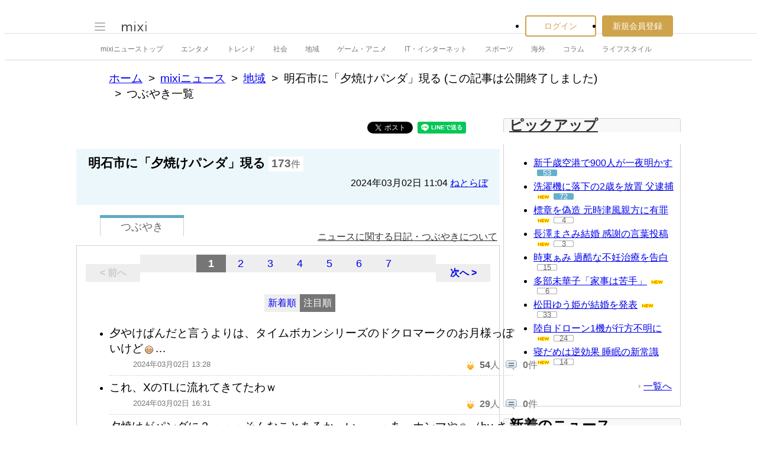

--- FILE ---
content_type: text/html; charset=utf-8
request_url: https://www.google.com/recaptcha/api2/aframe
body_size: 265
content:
<!DOCTYPE HTML><html><head><meta http-equiv="content-type" content="text/html; charset=UTF-8"></head><body><script nonce="EIE19hFTN2yrxtuT9CtYpg">/** Anti-fraud and anti-abuse applications only. See google.com/recaptcha */ try{var clients={'sodar':'https://pagead2.googlesyndication.com/pagead/sodar?'};window.addEventListener("message",function(a){try{if(a.source===window.parent){var b=JSON.parse(a.data);var c=clients[b['id']];if(c){var d=document.createElement('img');d.src=c+b['params']+'&rc='+(localStorage.getItem("rc::a")?sessionStorage.getItem("rc::b"):"");window.document.body.appendChild(d);sessionStorage.setItem("rc::e",parseInt(sessionStorage.getItem("rc::e")||0)+1);localStorage.setItem("rc::h",'1768376617967');}}}catch(b){}});window.parent.postMessage("_grecaptcha_ready", "*");}catch(b){}</script></body></html>

--- FILE ---
content_type: application/javascript; charset=utf-8
request_url: https://fundingchoicesmessages.google.com/f/AGSKWxUobtkL09a4M9z7hl7iJh0v19umm5oIlgDs6vAXh296zLVbrIbqoyO32NUizvo0iL8xg_XWowQSnJ54KfXsab3fUHdEzA3SKuUm2I9QO8FAedjiv8G-xbGse3J8VP18biEoPPAfroBSWceqxi6icfO2FE15y5YB5oJW731cekizqLt2Dg9ZCw_kTx2j/_/cutead./serveads./ads-common.?advertiserid=/nymag_ads_
body_size: -1288
content:
window['f1855d59-2601-4c4b-a0bf-df650906592e'] = true;